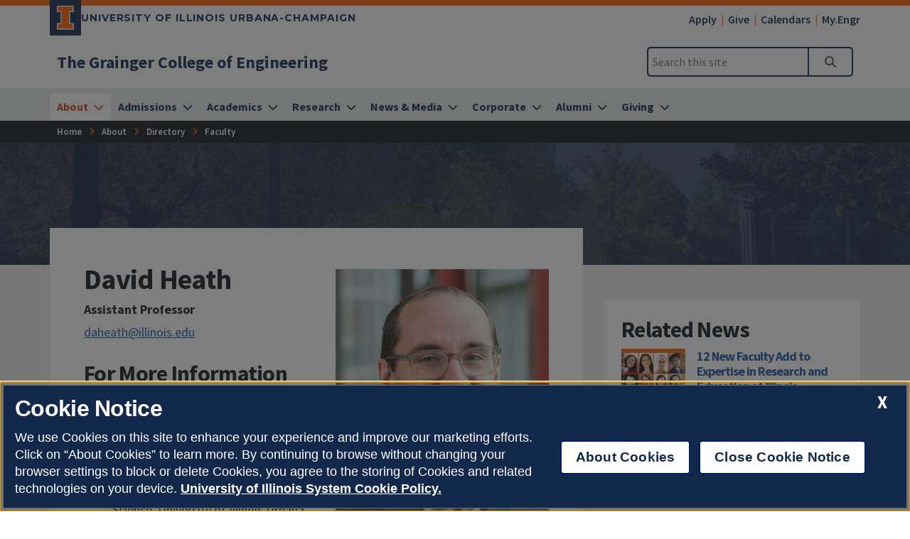

--- FILE ---
content_type: text/html
request_url: https://grainger.illinois.edu/about/directory/faculty/daheath
body_size: 56449
content:
<!DOCTYPE html>
<html lang="en">
<head>
	<meta charset="utf-8">
	<title>David Heath
 | The Grainger College of Engineering | Illinois</title>
	<link rel="shortcut icon" type="image/x-icon" href="https://cdn.brand.illinois.edu/favicon.ico">
	<link rel="canonical" href="https://grainger.illinois.edu/about/directory/faculty/daheath" />

	<meta name="description" content="David Heath
">
	<meta name="author" content="Grainger Engineering Office of Marketing and Communications">

	<!-- meta tags for mobile devices -->
	<meta name="viewport" content="width=device-width, initial-scale=1, shrink-to-fit=no">
	<meta name="mobile-web-app-capable" content="yes">
	<meta name="apple-mobile-web-app-status-bar-style" content="black">
	<meta http-equiv="X-UA-Compatible" content="IE=edge">

	<meta property="og:type" content="article" />
<meta property="og:title" content="David Heath
" />
<meta property="og:description" content="David Heath
" />
<meta property="og:url" content="https://grainger.illinois.edu/about/directory/faculty/daheath" />
<meta property="og:image" content="https://ws.engr.illinois.edu/directory/viewphoto/daheath/1200" />


	<!-- fonts -->
	<link rel="stylesheet" type="text/css" href="https://fonts.googleapis.com/css?family=Source+Sans+Pro:300,300i,400,400i,600,600i,700,700i,900,900i%7cSource+Code+Pro:300,300i,400,400i,600,600i,700,700i,900,900i%7cMontserrat:400,500,600,700,800%7cMontserrat+Alternates:400,700%7cFjalla+One%7cBarlow+Condensed">
	<script src="https://kit.fontawesome.com/64a62210ef.js"></script>

	<!-- stylesheets -->
	<link rel="stylesheet" href="https://cdnjs.cloudflare.com/ajax/libs/bootstrap/4.6.2/css/bootstrap.min.css" integrity="sha512-rt/SrQ4UNIaGfDyEXZtNcyWvQeOq0QLygHluFQcSjaGB04IxWhal71tKuzP6K8eYXYB6vJV4pHkXcmFGGQ1/0w==" crossorigin="anonymous" referrerpolicy="no-referrer" />
	<link rel="stylesheet" href="https://cdnjs.cloudflare.com/ajax/libs/animate.css/3.7.2/animate.min.css" integrity="sha512-doJrC/ocU8VGVRx3O9981+2aYUn3fuWVWvqLi1U+tA2MWVzsw+NVKq1PrENF03M+TYBP92PnYUlXFH1ZW0FpLw==" crossorigin="anonymous" referrerpolicy="no-referrer" />
	<!--<link rel="stylesheet" href="https://cdnjs.cloudflare.com/ajax/libs/slick-carousel/1.8.1/slick.min.css" integrity="sha512-yHknP1/AwR+yx26cB1y0cjvQUMvEa2PFzt1c9LlS4pRQ5NOTZFWbhBig+X9G9eYW/8m0/4OXNx8pxJ6z57x0dw==" crossorigin="anonymous" referrerpolicy="no-referrer" />-->
	<link rel="stylesheet" type="text/css" href="https://ws.engr.illinois.edu/js/accessible-slick-1.0.1\slick\slick.min.css" crossorigin="anonymous" referrerpolicy="no-referrer">
	<link rel="stylesheet" href="https://cdnjs.cloudflare.com/ajax/libs/fancybox/3.5.7/jquery.fancybox.min.css" integrity="sha512-H9jrZiiopUdsLpg94A333EfumgUBpO9MdbxStdeITo+KEIMaNfHNvwyjjDJb+ERPaRS6DpyRlKbvPUasNItRyw==" crossorigin="anonymous" referrerpolicy="no-referrer" />
	<link rel="stylesheet" href="https://cdn.datatables.net/v/dt/dt-2.0.8/r-3.0.2/datatables.min.css">
	<link rel="stylesheet" href="https://cdnjs.cloudflare.com/ajax/libs/jarallax/2.1.3/jarallax.min.css" integrity="sha512-djZM2MOGEKiRnvoeu99OJUvkbkosoy1yIhQ+t6cONb90qjtQ8hxuoCxKK5k5eSvlWqb4887+ld9J82nzlwiqYQ==" crossorigin="anonymous" referrerpolicy="no-referrer" />
	<link rel="stylesheet" type="text/css" href="https://ws.engr.illinois.edu/sitemanager/theme_bespin.css?v=2026.01.20.0900">
	<link rel="stylesheet" type="text/css" href="https://ws.engr.illinois.edu/sitemanager/gensite.css?v=2026.01.20.0900">
	<link rel="stylesheet" type="text/css" href="/css/styles.css?v=2026.01.20.0900">

	<!-- Hotjar Tracking Code for https://grainger.illinois.edu/ -->
<script>
    (function(h,o,t,j,a,r){
        h.hj=h.hj||function(){(h.hj.q=h.hj.q||[]).push(arguments)};
        h._hjSettings={hjid:3317397,hjsv:6};
        a=o.getElementsByTagName('head')[0];
        r=o.createElement('script');r.async=1;
        r.src=t+h._hjSettings.hjid+j+h._hjSettings.hjsv;
        a.appendChild(r);
    })(window,document,'https://static.hotjar.com/c/hotjar-','.js?sv=');
</script>

<meta name="facebook-domain-verification" content="ch35orwk80fdz01f2a9ic2cmg1korz" /> 

<!-- Google Tag Manager -->
<script>(function(w,d,s,l,i){w[l]=w[l]||[];w[l].push({'gtm.start':
new Date().getTime(),event:'gtm.js'});var f=d.getElementsByTagName(s)[0],
j=d.createElement(s),dl=l!='dataLayer'?'&l='+l:'';j.async=true;j.src=
'https://www.googletagmanager.com/gtm.js?id='+i+dl;f.parentNode.insertBefore(j,f);
})(window,document,'script','dataLayer','GTM-MTJHB9Z');</script>
<!-- End Google Tag Manager -->

		<!-- Facebook Pixel Code -->
		<script>
			!function (f, b, e, v, n, t, s) {
				if (f.fbq) return; n = f.fbq = function () {
					n.callMethod ?
					n.callMethod.apply(n, arguments) : n.queue.push(arguments)
				};
				if (!f._fbq) f._fbq = n; n.push = n; n.loaded = !0; n.version = '2.0';
				n.queue = []; t = b.createElement(e); t.async = !0;
				t.src = v; s = b.getElementsByTagName(e)[0];
				s.parentNode.insertBefore(t, s)
			}(window, document, 'script',
			'https://connect.facebook.net/en_US/fbevents.js');
			fbq('init', '1089040991296117');
			fbq('track', 'PageView');
		</script>
		<!-- End Facebook Pixel Code -->

<link rel="preconnect" href="https://connect.facebook.net">
<link rel="preconnect" href="https://www.facebook.net">


<!-- Meta Pixel Code -->
<script>
!function(f,b,e,v,n,t,s)
{if(f.fbq)return;n=f.fbq=function(){n.callMethod?
n.callMethod.apply(n,arguments):n.queue.push(arguments)};
if(!f._fbq)f._fbq=n;n.push=n;n.loaded=!0;n.version='2.0';
n.queue=[];t=b.createElement(e);t.async=!0;
t.src=v;s=b.getElementsByTagName(e)[0];
s.parentNode.insertBefore(t,s)}(window, document,'script',
'https://connect.facebook.net/en_US/fbevents.js');
fbq('init', '793619378437857');
fbq('track', 'PageView');
</script>
<noscript><img height="1" width="1" style="display:none"
src="https://www.facebook.com/tr?id=793619378437857&ev=PageView&noscript=1"
/></noscript>
<!-- End Meta Pixel Code -->

<!-- Central States Marketing  -->
<script type="text/javascript"
src="//cdn.rlets.com/capture_configs/3b0/325/ee6/c464ad98f1e2210f6c152d1.js"
async="async"></script>



	<script src="https://cdnjs.cloudflare.com/ajax/libs/jquery/3.7.0/jquery.min.js" integrity="sha512-3gJwYpMe3QewGELv8k/BX9vcqhryRdzRMxVfq6ngyWXwo03GFEzjsUm8Q7RZcHPHksttq7/GFoxjCVUjkjvPdw==" crossorigin="anonymous" referrerpolicy="no-referrer"></script>
</head>

<body class="nosidebar site prod about directory faculty daheath  isattop theme_bespin" data-sidebar="prod" data-sidebarskip="" data-sidebarinclude="" data-environment="standalone">
	<div id="page">
		<!-- Google Tag Manager (noscript) -->
<noscript><iframe src="https://www.googletagmanager.com/ns.html?id=GTM-MTJHB9Z"
height="0" width="0" style="display:none;visibility:hidden"></iframe></noscript>
<!-- End Google Tag Manager (noscript) -->
		<header>
			<div class="container-fluid campus">
				<div class="row mx-auto align-items-center">
					<div id="campus_wordmark" class="campus-wordmark col p-0">
						<a class="campus-wordmark__link" href="https://illinois.edu/?utm_source=Grainger&utm_medium=web&utm_campaign=Header" aria-label="University of Illinois Urbana-Champaign">
							<div class="block-i-container">
								<svg class="block-i" viewBox="0 0 55 79" xmlns="http://www.w3.org/2000/svg" tabindex="-1" role="img" alt="Block I Logo">
									<title>Block I logo</title>
									<path class="block-i__outline" tabindex="-1" d="M54.2 21.1V0H0v21.1h12v36.1H0v21.1h54.2V57.2h-12V21.1z"></path>
									<path class="block-i__fill" tabindex="-1" d="M42.1 18.1h9V3H3v15h9c1.7 0 3 1.3 3 3v36.1c0 1.7-1.3 3-3 3H3v15h48.1v-15h-9c-1.7 0-3-1.3-3-3v-36c0-1.7 1.4-3 3-3z"></path>
								</svg>
							</div>

							<div class="wordmark-container">
								University of Illinois Urbana-Champaign
							</div>
						</a>
					</div>
					<div id="featurelinks" class="col p-0 text-right" role="navigation" aria-label="Top Bar">
						<ul>
	<li><a href="https://admissions.illinois.edu/Home/myillini-apply">Apply</a></li>
	<li><a href="https://www.givecampus.com/campaigns/49285/donations/new">Give</a></li>
        <li><a href="https://grainger.illinois.edu/calendars">Calendars</a></li>
	<li><a href="https://my.engr.illinois.edu">My.Engr</a></li>
</ul>

					</div>
				</div>
			</div>

			<div class="container-fluid site">
				<div class="row wordmark flex-nowrap align-items-center">
					<div class="col d-flex flex-fill px-0">
						<div class="site_identification">
							<div class="parent_name hide-empty" data-value=""><a href=""></a></div>
							<div class="site_name"><a href="/"><span>The Grainger College of Engineering</span></a></div>
						</div>
					</div>

					<div class="col d-flex align-items-center px-0">
						<div id="header-search-container" class="d-none d-lg-block site-search enabled">
							<form class="form-inline" method="get" action="/search" id="search-form" role="search">
								<div class="input-group">
									<input type="text" class="form-control" name="q" placeholder="Search this site" aria-label="Search this site" aria-describedby="header-search-go-button">
									<div class="input-group-append">
										<button onclick="$('#header-search-container form').submit(); return false;" class="input-group-text" id="header-search-go-button"><i class="fa-solid fa-magnifying-glass"></i><span class="sr-only">Search</span></button>
									</div>
								</div>
							</form>
						</div>

						<div id="mainnav-toggler-container">
							<button class="navbar-toggler" type="button" data-toggle="collapse" data-target="#mainnav" aria-controls="mainnav" aria-expanded="false" aria-label="Toggle navigation">
								<span class="icon"></span> <span class="label">Menu</span>
							</button>
						</div>
					</div>
				</div>
				<nav class="navbar navbar-expand-lg" aria-label="Main Menu">
<div class="collapse navbar-collapse" id="mainnav">
<form class="d-block d-lg-none enabled" method="get" action="/search" id="mobile-search-form">
<div class="p-3">
<div class="input-group">
<input type="text" class="form-control" name="q" placeholder="Search" aria-label="Search this site" aria-describedby="mobile-search-go-button">
<div class="input-group-append">
<a href="/search" onclick="$('#mobile-search-form').submit(); return false;" class="input-group-text" id="mobile-search-go-button"><i class="far fa-search" aria-hidden="true"></i><span class="sr-only">Search</span></a>
</div>
</div>
</div>
</form>
<ul class="navbar-nav w-100">
<li class="dropdown mega nav-item">
<a href="/about" class="nav-link dropdown-toggle" data-toggle="dropdown" aria-haspopup="true" aria-expanded="false"><span>About</span></a>
<div class="dropdown-menu tile-list" id="mainnav-about">
<section class="tile w25 white-box py-5 marketing">
<p class="h2">Need assistance?<br>We're here to help.</p>
<p><a class="orange button get-in-touch-activator" href="/get-in-touch" aria-label="Need assistance? We're here to help. Get In Touch">Get In Touch</a></p>
</section>
<section class="tile menu white-box col">
<h2><a href="/about">About</a></h2>
<div class="row"><div class="menucol col-sm"><ul><li><a href="/about/self-guided-tour" class="">Self-Guided Tour</a></li>
<li><a href="/about/facts-and-rankings" class="">Facts & Rankings</a></li>
<li><a href="/about/urbana-champaign" class="">Urbana-Champaign</a></li>
<li class="dropdown"><a href="/about/chicago" class="">Chicago</a><ul class="chicago" >
<li><a href="/about/chicago/directory" class="">Chicago Team</a></li>
</ul>
</li>
<li><a href="/about/strategic-plan" class="">Strategic Plan</a></li>
<li><a href="/about/accreditation" class="">Accreditation</a></li>
<li class="dropdown"><a href="/about/diversity" class="">Diversity</a><ul class="diversity" >
<li><a href="https://idea.illinois.edu" class="">IDEA Institute</a></li>
<li><a href="/about/diversity/social-justice" class="">Grainger Engineering for Social Justice</a></li>
</ul>
</li>
<li><a href="/about/maps-and-facilities" class="">Maps</a></li>
<li><a href="https://graingerengineering.myprintdesk.net/" class="">Online Merch Store</a></li>
</ul></div><div class="menucol col-sm"><ul><li class="dropdown"><a href="/about/directory" class="">Directory</a><ul class="directory" >
<li class="dropdown"><a href="/about/directory/leadership" class="">Leadership</a><ul class="leadership" >
<li><a href="/about/directory/leadership/board-of-visitors" class="">Board of Visitors</a></li>
</ul>
</li>
<li><a href="/about/directory/faculty" class="">Faculty</a></li>
<li><a href="/about/directory/administration" class="">Administration</a></li>
<li class="dropdown"><a href="/about/directory/ombuds" class="">Grainger Engineering Ombuds Office</a><ul class="ombuds" >
<li><a href="/about/directory/ombuds/overview" class="">Role of the Ombuds Office</a></li>
<li><a href="/about/directory/ombuds/resources" class="">Resources to Ombudsperson Office</a></li>
</ul>
</li>
</ul>
</li>
<li><a href="/about#tile37226" class="">All Departments</a></li>
<li class="dropdown"><a href="/about/jobs" class="">Careers</a><ul class="jobs" >
<li><a href="/about/jobs/faculty-staff-development" class="">Professional Development</a></li>
</ul>
</li>
<li><a href="/about/college-awards" class="">College Awards</a></li>
<li class="dropdown"><a href="/about/policies-bylaws" class="">Policies and Bylaws</a><ul class="policies-bylaws" >
<li><a href="/about/policies-bylaws/professional-expectations" class="">Professional Expectations</a></li>
</ul>
</li>
<li><a href="/about/grainger_CARES" class="">Grainger CARES</a></li>
</ul></div></div></section>
</div>
</li>
<li class="dropdown mega nav-item">
<a href="/admissions" class="nav-link dropdown-toggle" data-toggle="dropdown" aria-haspopup="true" aria-expanded="false"><span>Admissions</span></a>
<div class="dropdown-menu tile-list" id="mainnav-admissions">
<section class="tile menu white-box col">
<h2><a href="/admissions">Admissions</a></h2>
<div class="row"><div class="menucol col-sm"><ul><li class="dropdown"><a href="/admissions/undergraduate" class="">Undergraduate Admissions</a><ul class="undergraduate" >
<li><a href="/admissions/undergraduate/first-year" class="">First-Year Admissions</a></li>
<li><a href="/admissions/undergraduate/admitted" class="">Admitted Students</a></li>
<li class="dropdown"><a href="/admissions/undergraduate/plan-a-visit" class="">Plan a Visit</a><ul class="plan-a-visit" >
<li><a href="/admissions/undergraduate/plan-a-visit/admitted-events" class="">Admitted Events</a></li>
<li><a href="/admissions/undergraduate/plan-a-visit/prospective-events" class="">Prospective Events</a></li>
</ul>
</li>
<li><a href="/admissions/undergraduate/choosing-a-major" class="">Choosing a Major</a></li>
<li><a href="/admissions/undergraduate/transfer" class="">Transfer Admissions</a></li>
<li class="dropdown"><a href="/admissions/undergraduate/pathways" class="">Grainger Engineering Pathways</a><ul class="pathways" >
<li><a href="/admissions/undergraduate/pathways/benefits" class="">Benefits of Pathways</a></li>
<li><a href="/admissions/undergraduate/pathways/plans-of-study-25" class="">Fall 2025 Plans of Study</a></li>
<li><a href="/admissions/undergraduate/pathways/ipp-form" class="">Intent to Pursue Pathways (IPP Form)</a></li>
</ul>
</li>
<li><a href="/academics/undergraduate/aid" class="">Undergraduate Aid</a></li>
<li><a href="/admissions/undergraduate/faq" class="">Admissions FAQ</a></li>
</ul>
</li>
<li><a href="/admissions/costs" class="">Costs & Financial Aid</a></li>
</ul></div><div class="menucol col-sm"><ul><li class="dropdown"><a href="/admissions/graduate" class="">Graduate Admissions</a><ul class="graduate" >
<li><a href="/admissions/graduate/process" class="">Application Process</a></li>
<li><a href="/academics/graduate/phd-funding-guarantee" class="">Five-Year PhD Funding Guarantee</a></li>
<li><a href="/admissions/graduate/merge" class="">Merge Campus Visit Program</a></li>
</ul>
</li>
<li class="dropdown"><a href="/admissions/online-registration" class="">Online Registration</a><ul class="online-registration" >
<li><a href="/admissions/online-registration/online" class="">Online Tuition & Funding</a></li>
</ul>
</li>
</ul></div></div></section>
</div>
</li>
<li class="dropdown mega nav-item">
<a href="/academics" class="nav-link dropdown-toggle" data-toggle="dropdown" aria-haspopup="true" aria-expanded="false"><span>Academics</span></a>
<div class="dropdown-menu tile-list" id="mainnav-academics">
<section class="tile menu white-box col">
<h2><a href="/academics">Academics</a></h2>
<div class="row"><div class="menucol col-sm"><ul><li class="dropdown"><a href="/academics/undergraduate" class="">Undergraduate Programs</a><ul class="undergraduate" >
<li><a href="/academics/undergraduate/majors-and-minors" class="">Majors & Minors</a></li>
<li class="dropdown"><a href="/academics/undergraduate/aid" class="">Undergraduate Aid</a><ul class="aid" >
<li><a href="/academics/undergraduate/aid/scholarships-for-continuing-students" class="">Scholarships for Continuing Students</a></li>
<li><a href="/academics/undergraduate/aid/departmental-and-campus-scholarships" class="">Departmental and Campus Scholarships</a></li>
<li><a href="/academics/undergraduate/aid/scholarship-faqs" class="">Scholarship FAQs</a></li>
<li><a href="/academics/undergraduate/aid/external-resources" class="">External Scholarship Resources</a></li>
</ul>
</li>
<li><a href="/admissions/undergraduate/nsr" class="">New Student Registration (NSR)</a></li>
<li class="dropdown"><a href="/academics/undergraduate/engineering-undeclared" class="">Engineering Undeclared</a><ul class="engineering-undeclared" >
<li><a href="/academics/undergraduate/engineering-undeclared/major-exploration" class="">Major Exploration</a></li>
<li><a href="/academics/undergraduate/engineering-undeclared/major-declaration" class="">Major Declaration</a></li>
<li><a href="/academics/undergraduate/engineering-undeclared/academic-advising" class="">Academic Advising</a></li>
<li><a href="/academics/undergraduate/engineering-undeclared/transferring-to-eu" class="">Transferring to EU</a></li>
<li><a href="/academics/undergraduate/engineering-undeclared/eu-faq" class="">Engineering Undeclared FAQ</a></li>
</ul>
</li>
<li><a href="/academics/undergraduate/changing-majors" class="">Changing Majors</a></li>
<li class="dropdown"><a href="/academics/undergraduate/programs" class="">Programs and Experiential Learning</a><ul class="programs" >
<li><a href="https://iefx.engineering.illinois.edu" class="">Grainger First-Year Experience (GFX)</a></li>
<li><a href="https://cityscholars.engineering.illinois.edu" class="">City Scholars Program</a></li>
<li><a href="https://techmgmt.illinois.edu" class="">Hoeft Technology & Management Program</a></li>
<li><a href="http://isur.engineering.illinois.edu/" class="">Undergraduate Research Opportunities</a></li>
<li><a href="/academics/undergraduate/programs#tile34937" class="">Senior Design Projects</a></li>
<li><a href="/academics/undergraduate/programs#tile34913" class="">Study Abroad</a></li>
<li><a href="https://zjui.illinois.edu" class="">ZJUI</a></li>
<li><a href="/academics/undergraduate/programs/k12-programs" class="">K-12 Programs</a></li>
</ul>
</li>
<li class="dropdown"><a href="/academics/undergraduate/advising" class="">Advising</a><ul class="advising" >
<li><a href="/academics/undergraduate/advising/pre-health" class="">Pre-Health</a></li>
</ul>
</li>
<li><a href="/academics/undergraduate/tutoring" class="">Tutoring</a></li>
<li><a href="https://one.illinois.edu/graingerjscholar/home/" class="">Honors</a></li>
<li><a href="/research/undergraduate/reu-program" class="">Research Experiences for Undergraduates (REU)</a></li>
</ul>
</li>
</ul></div><div class="menucol col-sm"><ul><li class="dropdown"><a href="/academics/graduate" class="">Graduate Programs</a><ul class="graduate" >
<li class="dropdown"><a href="/academics/graduate/funding" class="">Graduate Funding </a><ul class="funding" >
<li><a href="/academics/graduate/funding/surge" class="">Surge Fellowship Program</a></li>
</ul>
</li>
<li><a href="/academics/graduate/professional-development" class="">Professional Development</a></li>
<li><a href="/academics/graduate/student-organizations" class="">Graduate Student Organizations</a></li>
<li><a href="/academics/graduate/cpt" class="">Curricular Practical Training</a></li>
<li><a href="/academics/graduate/hire-an-illini" class="">Hire an Illini</a></li>
<li><a href="/academics/graduate/phd-funding-guarantee" class="">Five-Year PhD Funding Guarantee</a></li>
<li><a href="/academics/graduate/ambassadors" class="">Graduate Student Ambassadors</a></li>
<li><a href="/academics/graduate/share-a-concern" class="">Share a Concern for Graduate Students</a></li>
</ul>
</li>
</ul></div><div class="menucol col-sm"><ul><li class="dropdown"><a href="/academics/online" class="">Online Programs</a><ul class="online" >
<li><a href="/academics/online/courses" class="">Course Explorer</a></li>
<li><a href="/academics/online/degree-programs" class="">Degree Programs</a></li>
<li><a href="/academics/online/certificates" class="">Certificates</a></li>
<li><a href="/academics/online/registration" class="">Registration</a></li>
<li><a href="/academics/online/tuition-funding" class="">Tuition & Funding</a></li>
<li><a href="/academics/online/calendar" class="">Online Calendar</a></li>
<li class="dropdown"><a href="/academics/online/current-students" class="">Current Students</a><ul class="current-students" >
<li><a href="/academics/online/current-students/engineering-online-student-portal" class="">Online Student Portal</a></li>
<li><a href="/academics/online/current-students/troubleshooting-lectures" class="">Troubleshooting Video Lectures</a></li>
<li><a href="/academics/online/current-students/web-self-service" class="">Web Self-Service</a></li>
<li><a href="https://www.bookstore.illinois.edu" class="">Textbooks</a></li>
<li class="dropdown"><a href="/academics/online/current-students/policies" class="">Forms & Policies</a><ul class="policies" >
<li><a href="/academics/online/current-students/policies/change-department" class="">Change of Department</a></li>
</ul>
</li>
<li><a href="/academics/online/current-students/cancel-drop-withdrawal" class="">Cancel, Drop, and Withdrawal</a></li>
<li><a href="/academics/online/current-students/academic-integrity" class="">Academic Integrity</a></li>
<li><a href="/academics/online/current-students/student-resources" class="">Student Resources</a></li>
</ul>
</li>
<li><a href="/academics/online/how-it-works" class="">How It Works</a></li>
<li><a href="/academics/online/renew-pe-license" class="">Renew PE License</a></li>
<li><a href="https://chezveteranscenter.ahs.illinois.edu/" class="">Veterans</a></li>
</ul>
</li>
</ul></div><div class="menucol col-sm"><ul><li class="dropdown"><a href="/academics/professional" class="">Professional Education</a><ul class="professional" >
<li><a href="/academics/professional/professional-degree-programs" class="">Degree Programs</a></li>
<li><a href="/academics/professional/custom-programs" class="">Custom Programs</a></li>
</ul>
</li>
<li><a href="/academics/entrepreneurship" class="">Entrepreneurship</a></li>
<li><a href="https://courses.grainger.illinois.edu" class="">Course Websites</a></li>
<li><a href="/academics/professional-development" class="">Professional Development</a></li>
<li><a href="/academics/college-facilities-resources" class="">College Facilities and Resources</a></li>
<li><a href="/academics/student-organizations" class="">Student Organizations</a></li>
<li><a href="/academics/student-awards" class="">Student Awards</a></li>
<li><a href="https://counselingcenter.illinois.edu" class="">Counseling Services</a></li>
<li><a href="/academics/graduation" class="">Graduation 2025</a></li>
</ul></div></div></section>
</div>
</li>
<li class="dropdown mega nav-item">
<a href="/research" class="nav-link dropdown-toggle" data-toggle="dropdown" aria-haspopup="true" aria-expanded="false"><span>Research</span></a>
<div class="dropdown-menu tile-list" id="mainnav-research">
<section class="tile menu white-box col">
<h2><a href="/research">Research</a></h2>
<div class="row"><div class="menucol col-sm"><ul><li><a href="/about/directory/faculty" class="">Find Faculty</a></li>
<li><a href="/research/institutes-centers" class="">Research Institutes and Centers</a></li>
<li><a href="/research/sri" class="">Strategic Research Initiatives</a></li>
<li><a href="/research/undergraduate" class="">Undergraduate Student Research</a></li>
<li><a href="/news/calendars/seminars" class="">Seminars & Speakers</a></li>
</ul></div><div class="menucol col-sm"><ul><li class="dropdown"><a href="/research/areas" class="">Research Focus Areas</a><ul class="areas" >
<li><a href="/research/areas/manufacturing" class="">Advanced Manufacturing</a></li>
<li><a href="/research/areas/AI" class="">AI & Digital Transformations</a></li>
<li><a href="/research/areas/transportation" class="">Autonomy & Transportation</a></li>
<li><a href="/research/areas/sustainability" class="">Climate & Sustainability</a></li>
<li><a href="/research/areas/digital-ag" class="">Digital Agriculture</a></li>
<li><a href="/research/areas/energy" class="">Energy Transitions</a></li>
<li><a href="/research/areas/engineering-and-medicine" class="">Engineering & Medicine</a></li>
<li><a href="/research/areas/microelectronics-semiconductors" class="">Microelectronics & Semiconductors</a></li>
<li><a href="/research/areas/quantum" class="">Quantum</a></li>
</ul>
</li>
</ul></div><div class="menucol col-sm"><ul><li class="dropdown"><a href="/research/postdoc-opportunities" class="">Postdoctoral Opportunities</a><ul class="postdoc-opportunities" >
<li><a href="/research/postdoc-opportunities/STEP" class="">STEP Program</a></li>
<li><a href="/research/postdoc-opportunities/postdoc-benefits" class="">Should You Pursue a Postdoc?</a></li>
</ul>
</li>
<li><a href="https://adr.grainger.illinois.edu" class="">Office of the Associate Dean for Research</a></li>
</ul></div></div></section>
</div>
</li>
<li class="dropdown mega nav-item">
<a href="/news" class="nav-link dropdown-toggle" data-toggle="dropdown" aria-haspopup="true" aria-expanded="false"><span>News & Media</span></a>
<div class="dropdown-menu tile-list" id="mainnav-news">
<section class="tile menu white-box col">
<h2><a href="/news">News & Media</a></h2>
<div class="row"><div class="menucol col-sm"><ul><li><a href="/news/stories" class="">All News</a></li>
<li><a href="/news/media-mentions" class="">Media Mentions</a></li>
<li><a href="/news/magazine/fall-2025" class="">Limitless Magazine</a></li>
<li><a href="/news/blog" class="">Blog</a></li>
<li><a href="/news/webinars" class="">Webinars</a></li>
</ul></div></div></section>
</div>
</li>
<li class="dropdown mega nav-item">
<a href="/corporate" class="nav-link dropdown-toggle" data-toggle="dropdown" aria-haspopup="true" aria-expanded="false"><span>Corporate</span></a>
<div class="dropdown-menu tile-list" id="mainnav-corporate">
<section class="tile w33 white-box py-5 marketing">
<p class="h2">Become a Corporate Partner <br>with Illinois Grainger Engineering.</p>
<p><a class="orange button" href="mailto:kstuder@illinois.edu" aria-label="Become a Corporate Partner with Illinois Grainger Engineering: Connect with Kent Studer">Connect with Kent Studer</a></p>
<p class="fs080x fw600">Kent Studer<br><a href="mailto:kstuder@illinois.edu" aria-label="Email Kent at kstuder@illinois.edu">kstuder@illinois.edu</a><br><a aria-label="Call Kent at (217) 300-4671" href="tel:+12173004671">(217) 300-4671</a></p>
</section>
<section class="tile menu white-box col">
<h2><a href="/corporate">Corporate</a></h2>
<div class="row"><div class="menucol col-sm"><ul><li><a href="/corporate/why-engage" class="">Why Engage With Us?</a></li>
<li><a href="/corporate/industry-partnerships" class="">Industry Partnerships </a></li>
<li><a href="/corporate/multidisciplinary" class="">Multidisciplinary Research</a></li>
<li><a href="/corporate/how-engage" class="">How to engage with research</a></li>
<li><a href="/corporate/contacts" class="">Contacts</a></li>
</ul></div><div class="menucol col-sm"><ul><li class="dropdown"><a href="/corporate/student-recruitment" class="">Student Recruitment </a><ul class="student-recruitment" >
<li><a href="/corporate/student-recruitment/building-communities" class="">Building Communities</a></li>
<li><a href="/corporate/student-recruitment/curriculum" class="">Curriculum</a></li>
<li><a href="/corporate/student-recruitment/diversity" class="">Diversity</a></li>
<li><a href="/corporate/student-recruitment/graduate-fellowships" class="">Graduate Fellowships</a></li>
<li><a href="/corporate/student-recruitment/scholarships" class="">Scholarships</a></li>
<li><a href="/corporate/student-recruitment/outreach" class="">Outreach</a></li>
<li><a href="/corporate/student-recruitment/events" class="">Events</a></li>
</ul>
</li>
</ul></div></div></section>
</div>
</li>
<li class="dropdown mega nav-item">
<a href="/alumni" class="nav-link dropdown-toggle" data-toggle="dropdown" aria-haspopup="true" aria-expanded="false"><span>Alumni</span></a>
<div class="dropdown-menu tile-list" id="mainnav-alumni">
<section class="tile menu white-box col">
<h2><a href="/alumni">Alumni</a></h2>
<div class="row"><div class="menucol col-sm"><ul><li><a href="/alumni/get-involved" class="">Get Involved</a></li>
<li><a href="/alumni/update" class="">Stay Connected</a></li>
<li><a href="/alumni/events" class="">Upcoming Events</a></li>
<li><a href="/giving" class="">Giving</a></li>
<li><a href="/alumni/hall-of-fame" class="">Hall of Fame</a></li>
<li><a href="/alumni/distinguished" class="">Alumni Award for Distinguished Service</a></li>
<li><a href="/alumni/contact-us" class="">Contact Us</a></li>
</ul></div></div></section>
</div>
</li>
<li class="dropdown mega nav-item">
<a href="/giving" class="nav-link dropdown-toggle" data-toggle="dropdown" aria-haspopup="true" aria-expanded="false"><span>Giving</span></a>
<div class="dropdown-menu tile-list" id="mainnav-giving">
<section class="tile w25 white-box py-5 marketing">
<p class="h2">Help ensure that Illinois continues to set a global standard for engineering research and education.</p>
<p><a class="orange button" href="https://www.givecampus.com/campaigns/49285/donations/new" aria-label="Help ensure that Illinois continues to set a global standard for engineering research and education. Make a gift." aria-invalid="true">Make a Gift</a></p>
</section>
<section class="tile menu white-box col">
<h2><a href="/giving">Giving</a></h2>
<div class="row"><div class="menucol col-sm"><ul><li class="dropdown"><a href="/giving/evs" class="">Engineering Visionary Scholarship Initiative</a><ul class="evs" >
<li><a href="/giving/evs/report" class="">EVS Impact Report</a></li>
<li><a href="/giving/evs/stories" class="">EVS Impact Stories</a></li>
<li><a href="/giving/evs/give" class="">Give to EVS</a></li>
</ul>
</li>
<li><a href="/giving/update" class="">Stay Connected</a></li>
<li><a href="/giving/ways" class="">Ways to Give</a></li>
<li><a href="https://www.givecampus.com/campaigns/49285/donations/new" class="">Make a Gift</a></li>
<li><a href="/giving/contact-us" class="">Contact Us</a></li>
</ul></div></div></section>
</div>
</li>
</ul>
</div>
</nav>

			</div>
			<div id="breadcrumbs_container">
				<nav id="breadcrumbs" aria-label="Breadcrumbs"><ol vocab="https://schema.org/" typeof="BreadcrumbList"><li class="ancestor-bc-item" property="itemListElement" typeof="ListItem"><a property="item" typeof="WebPage" href="/"><span property="name">Home</span></a><meta property="position" content="1"></li><li class="ancestor-bc-item"><a property="item" typeof="WebPage" href="/about"><span property="name">About</span></a><meta property="position" content="2"></li><li class="ancestor-bc-item"><a property="item" typeof="WebPage" href="/about/directory"><span property="name">Directory</span></a><meta property="position" content="3"></li><li class="parent-bc-item"><a property="item" typeof="WebPage" href="/about/directory/faculty"><span property="name">Faculty</span></a><meta property="position" content="4"></li></ol></nav>
			</div>
		</header>

		<div id="content">
			<main>
				<div id="hero" class="container-fluid" style="background-image: url(/_sitemanager/viewphoto.aspx?id=707&s=0);" data-fancy-caption="" data-fancy-alt="">
					<div class="row">
						<div class="col maxwidth1140">
							<h1>David Heath
</h1>
						</div>
					</div>
				</div>

				

				<div id="content_inner" class="container-fluid">
					<div class="tile-list">
						<section class="tile w110 platinum-box " id="tile10845" data-tileid="10845"  >
	<div class="wrapper   py-5 ">
		<div class="lower maxwidth1140   " id="lower10845">
			<div class="row">
				<div class="col-12"></div>
				<div class="col-md column1 col-md-8     "  >
					<div class="white-box p-5" style="margin-top: -100px;">	<div class="directory-profile maxwidth800" id="article_[postid]">
		<figure class="image align-right ">
			<img alt="David Heath" title="David Heath" src="//ws.engr.illinois.edu/directory/viewphoto.aspx?photo=16727&s=300" />
			<figcaption>David Heath <span class="pronouns hide-empty" data-value=""></span></figcaption>
		</figure>

		<div class="roles">
			<div class="role">
				<div class="title">
					<ul class="font-weight-bold">
						<li>Assistant Professor</li>
						
					</ul>
				</div>
				<div class="phone"></div>
				<div class="email"><a href="mailto:daheath@illinois.edu">daheath@illinois.edu</a></div>
				<div class="office"> </div>
			</div>
		</div>

		<h2>For More Information</h2><ul>
<li><a href="https://daheath.web.illinois.edu">Personal Webpage</a></li>
</ul>

		
		
		
		
		
		
		
		
		
		
		
		
		<h2>Resident Instruction</h2><ul>
<li>CS407/ECE407: Cryptography, Siebel School of Computing and Data Science, University of Illinois Urbana-Champaign, Spring 2025</li>
<li>CS 598 DH Special Topics in Secure Computation, Department of Computer Science, University of Illinois Urbana-Champaign, Spring 2024</li>
<li>ICS407/ECE407: Cryptography, Department of Computer Science, University of Illinois Urbana-Champaign, Fall 2023</li>
<li>CS598 DH: Special Topics in Secure Computation, Department of Computer Science, University of Illinois Urbana-Champaign, Spring 2023</li>
<li>CS598 DH: Special Topics in Secure Computation, Department of Computer Science, University of Illinois Urbana-Champaign, Fall 2022</li>
</ul>

		
		
		
		
		
		
		
		
		
		
		
		
		
		<div class="extProfileAREA">
			
		</div>
		
		
		
		
		
		
		
		
		
		<h2>Articles in Conference Proceedings</h2><ul>
<li><strong>Ananya Appana</strong>, David Heath, and Ling Ren. Oblivious single access machines - A new model for oblivious computation. In Bo Luo, Xiaojing Liao, Jun Xu, Engin Kirda, and David Lie, editors, ACM CCS 2024, pages 3080-3094. ACM Press, October 2024. (Acceptance Rate: 16.9%)</li>
<li>David Heath. Efficient arithmetic in garbled circuits. In Marc Joye and Gregor Leander, editors, EUROCRYPT 2024, Part V, volume 14655 of LNCS, pages 3-31. Springer, Cham, May 2024. (Acceptance Rate: 21.8%)
</li>
<li>David Heath, Vladimir Kolesnikov, and Lucien Ng. Garbled circuit lookup tables with logarithmic number of ciphertexts. In Marc Joye and Gregor Leander, editors, EUROCRYPT 2024, Part V, volume 14655 of LNCS, pages 185-215. Springer, Cham, May 2024. (Acceptance Rate: 21.8%)</li>
<li>Yibin Yang, David Heath, Carmit Hazay, Vladimir Kolesnikov, and Muthu Venkitasubramaniam. Batchman and Robin: Batched and non-batched branching for interactive ZK. In Weizhi Meng, Christian Damsgaard Jensen, Cas Cremers, and Engin Kirda, editors, ACM CCS 2023, pages 1452-1466. ACM Press, November 2023. (Acceptance Rate: 19.2%)
</li>
<li>David Heath, Vladimir Kolesnikov, and Rafail Ostrovsky. Tri-state circuits: A circuit model that captures RAM. In Helena Handschuh and Anna Lysyanskaya, editors, CRYPTO 2023, Part IV, volume 14084 of LNCS, pages 128-160. Springer, Cham, August 2023. (Acceptance Rate: 25.9%)
</li>
<li>David Heath, Vladimir Kolesnikov, and Rafail Ostrovsky. EpiGRAM: Practical garbled RAM. In Orr Dunkelman and Stefan Dziembowski, editors, EUROCRYPT 2022, Part I, volume 13275 of LNCS, pages 3-33. Springer, Heidelberg, May/June 2022.(Acceptance Rate: 23.0%)</li>
<li>David Heath and Vladimir Kolesnikov. Stacked garbling - garbled circuit proportional to longest
execution path. In Daniele Micciancio and Thomas Ristenpart, editors, CRYPTO 2020, Part II,
volume 12171 of LNCS, pages 763-792. Springer, Heidelberg, August 2020. (Acceptance Rate: 22.9%)</li>
</ul>

		
		
		
		
		
		
		
		
		
		
		
		
		
		
		
		
		
		
		
		
		
		
		<h2>Honors</h2><ul>
<li>Distinguished Paper Award, Computer and Communications Security (CCS), Association for Computing and Machinery's Special Interest Group on Security, Audit, and Control (ACM SIGSAC) (2023
)</li>
<li>Outstanding Doctoral Dissertation Award, College of Computing, Georgia Institute of Technology
 (2023)</li>
<li>Best Paper Award, Eurocrypt 2022, International Association for Cryptologic Research (2022)</li>
</ul>

		<h2>Teaching Honors</h2><ul>
<li>Teacher Ranked as Excellent by their Students , Department of Computer Science, University of Illinois Urbana Champaign (Spring 2024)</li>
<li>Teacher Ranked as Excellent by their Students, Department of Computer Science, University of Illinois Urbana Champaign (Fall 2023)</li>
<li>Teacher Ranked as Excellent by their Students, Department of Computer Science, University of Illinois Urbana Champaign  (Spring 2023)</li>
</ul>

		
		
		
		
		<h2>Recent Courses Taught</h2><ul><li data-id="Secure Computation">CS 507 (CS 598 DH) - Secure Computation</li>
<li data-id="Security and Privacy">CS 591 SP - Security and Privacy</li>
<li data-id="Cryptography">ECE 407 (CS 407) - Cryptography</li>
</ul>
	</div>


</div>
				</div>
				<div class="col-md column2 col-md-4     "  >
					<div class="white-box p-4">
<h2>Related News</h2>
<div id="related_news_container"><article class="d-flex mb-3">
	<div class="recent-post-photo mr-3" style="background-image: url(/_sitemanager/viewphoto.aspx?id=71094&s=90&h=70);" role="img" aria-label="12 New Faculty Add to Expertise in Research and Education at Illinois Computer Science"></div>
	<div class="font-weight-bold condensed lh1-2"><a href="https://siebelschool.illinois.edu/news/12-new-faculty-add-to-expertise-in-research-and-education-at-illinois-computer-science" class="text-decoration-none">12 New Faculty Add to Expertise in Research and Education at Illinois Computer Science</a></div>
</article></div>
</div>
				</div>
				<div class="col-12"></div>
			</div>
		</div>
	</div>
</section>
<script type="text/javascript">
	$(document).ready(function () {
		if ($("h1").html().trim().length == 0) {
			window.location = "/about/directory/faculty";
		}

		if ($("#related_news_container article").length == 0) {
			$("#related_news_container").parent().addClass("d-none");
		}
	});
</script>

					</div>
				</div>
			</main>
		</div>

		<footer>
			<div class="site-footer hide-empty" data-value=""></div>

			<div class="site-footer show-empty" data-value="">
				<div class="container-fluid maxwidth1140">
					<div class="row justify-content-between">
						<div class="col-12 col-md-4 mb-5 mb-md-0">
							<h2 class="site-title"><a href="/">The Grainger College of Engineering</a></h2>
							<div class="il-footer-social">
								<ul>
									<li class="hide-empty" data-value="32"><a href="https://twitter.com/uofigrainger"><i class="fa-brands fa-x-twitter"></i><span class="sr-only">Twitter</span></a></li>
									<li class="hide-empty" data-value="38"><a href="https://www.instagram.com/uofigrainger"><i class="fab fa-instagram"></i><span class="sr-only">Instagram</span></a></li>
									<li class="hide-empty" data-value="37"><a href="https://www.facebook.com/uofigrainger"><i class="fab fa-facebook-f"></i><span class="sr-only">Facebook</span></a></li>
									<li class="hide-empty" data-value="44"><a href="https://www.linkedin.com/school/uofigrainger"><i class="fab fa-linkedin-in"></i><span class="sr-only">LinkedIn</span></a></li>
									<li class="hide-empty" data-value="56"><a href="https://www.youtube.com/channel/UCRjvSnTB2tOqfO5AXvOHGGw"><i class="fab fa-youtube"></i><span class="sr-only">YouTube</span></a></li>
									<li class="hide-empty" data-value="57"><a href="https://web-cdn.bsky.app/profile/uofigrainger.bsky.social"><i class="fa-brands fa-bluesky"></i><span class="sr-only">Bluesky</span></a></li>
									<li class="hide-empty" data-value=""><a href=""><i class=""></i><span class="sr-only"></span></a></li>
								</ul>
							</div>

							<div class="il-footer-contact">
								<p>306 Engineering Hall MC 266</p>
								<p>1308 West Green Street</p>
								<p>Urbana<span class="hide-empty" data-value="2">,</span> IL 61801</p>
								<p class="hide-empty" data-value="12">Phone: <a href="tel:+217-333-2280">217-333-2280</a></p>
								<p class="hide-empty" data-value="">Fax: <a href="tel:+"></a></p>
								<p class="hide-empty" data-value="24">Email: <a href="mailto:engineering@illinois.edu">engineering@illinois.edu</a></p>
							</div>

							<div class="il-footer-parent">
								<p class="hide-empty" data-value=""><a href=""></a></p>
								<p class="hide-empty" data-value=""><a href=""></a></p>
								<p class="hide-empty" data-value=""><a href=""></a></p>
							</div>
						</div>

						<div class="col-12 col-md">
							<div class="text-md-right mb-5">
								<a href="/get-in-touch" class="button orange get-in-touch-activator  hide-empty" data-value="13">Get In Touch </a>
								<a href="https://www.givecampus.com/campaigns/49285/donations/new" class="button orange  hide-empty" data-value="11">Make a Gift</a>
							</div>

							<div class="site-footer-content">
								<div class="row">
									<div class="il-footer-column col-12 col-md-4 mb-5 mb-md-0 hide-empty" data-value="498">
										<h2>Explore</h2>
<ul>
<li><a href="/calendars">Calendars</a></li>
<li><a href="/about/directory">Find People</a></li>
<li><a href="/about/jobs">Careers</a></li>
<li><a href="/about/maps-and-facilities">Maps &amp; Facilities</a></li>
<li><a href="/about/strategic-plan">Strategic Plan</a></li>
<li><a href="/admissions/visit-campus">Plan a Visit</a></li>
</ul>
<p><br><a href="/about/chicago"><strong>Chicago Office</strong></a><br>200 South Wacker Drive, 7th Floor<br>Chicago, IL 60606</p>
									</div>

									<div class="il-footer-column col-12 col-md-8 mb-5 mb-md-0 hide-empty" data-value="1955">
										<h2>Connect</h2>
<ul>
<li class="clearfix">
<div class="float-left mr-2">Undergrad Programs &amp; Student Inquiries</div>
<div class="float-right"><a href="tel:+12173332280">217-333-2280</a></div>
</li>
<li class="clearfix">
<div class="float-left mr-2">Graduate &amp; Professional Programs</div>
<div class="float-right"><a href="mailto:engr-gpo@illinois.edu">Contact Us</a></div>
</li>
<li class="clearfix">
<div class="float-left mr-2">Online Programs &amp; Initiatives</div>
<div class="float-right"><a href="tel:+12173336634">217-333-6634</a></div>
</li>
<li class="clearfix">
<div class="float-left mr-2">Corporate &amp; Research Partners</div>
<div class="float-right"><a href="tel:+12173006745">217-300-6745</a></div>
</li>
<li class="clearfix">
<div class="float-left mr-2">Office of Advancement</div>
<div class="float-right"><a href="tel:+12172442364">217-244-2364</a></div>
</li>
<li class="clearfix">
<div class="float-left mr-2">Office of the Dean</div>
<div class="float-right"><a href="tel:+12173332151">217-333-2151</a></div>
</li>
<li class="clearfix">
<div class="float-left mr-2"><a href="https://engrit.illinois.edu">Engineering IT</a></div>
<div class="float-right"><a href="tel:+12173331313">217-333-1313</a></div>
</li>
<li class="clearfix">
<div class="float-left mr-2"><a href="https://safety.grainger.illinois.edu/">Office of Safety</a></div>
<div class="float-right"><a href="tel:+12173003754">217-300-3754</a></div>
</li>
<li class="clearfix">
<div class="float-left mr-2"><a href="https://marcom.grainger.illinois.edu/">Marketing and Communications</a></div>
<div class="float-right"><a href="mailto:grainger-marcom@illinois.edu">Contact Us</a></div>
</li>
<li class="clearfix">
<div class="float-left mr-2"><a href="https://hr.grainger.illinois.edu/">Human Resources</a></div>
<div class="float-right"><a href="mailto:engr-hrss-support@illinois.edu">Contact Us</a></div>
</li>
</ul>
									</div>

									<div class="il-footer-column col-12 col-md mb-5 mb-md-0 hide-empty" data-value="">
										
									</div>
								</div>
							</div>
						</div>
					</div>
				</div>
			</div>


			<div class="campus-footer container-fluid" id="campus-footer">
				<div class="row align-items-center">
					<div class="col maxwidth1140">

						<div class="campus-wordmark">
							<p>
								<a href="https://illinois.edu/?utm_source=Grainger&utm_medium=web&utm_campaign=Header" aria-label="University of Illinois">
									<svg version="1.1" id="Layer_1" xmlns="http://www.w3.org/2000/svg" xmlns:xlink="http://www.w3.org/1999/xlink" x="0px" y="0px" viewBox="0 0 1365.9 234.4" style="enable-background:new 0 0 1365.9 234.4;" xml:space="preserve" tabindex="-1" role="img" alt="Illinois Wordmark" aria-label="Illinois Wordmark">
									<style type="text/css">
										.st0 {
											fill: #FFFFFF;
										}

										.st1 {
											fill: #FF5F05;
										}
									</style>
									<g tabindex="-1">
										<g tabindex="-1">
											<g tabindex="-1">
												<rect tabindex="-1" x="288.3" y="31.7" class="st0" width="37.6" height="170.9"></rect>
												<polygon tabindex="-1" class="st0" points="408.2,31.7 370.6,31.7 370.6,202.6 493.4,202.6 493.4,168.5 408.2,168.5"></polygon>
												<polygon tabindex="-1" class="st0" points="558.5,31.7 520.9,31.7 520.9,202.6 643.8,202.6 643.8,168.5 558.5,168.5"></polygon>
												<rect tabindex="-1" x="672.2" y="31.7" class="st0" width="37.6" height="170.9"></rect>
												<polygon tabindex="-1" class="st0" points="869.2,137 789.1,31.7 754.4,31.7 754.4,202.6 791.6,202.6 791.6,94 874.4,202.6 906.3,202.6 906.3,31.7 869.2,31.7"></polygon>
												<path tabindex="-1" class="st0" d="M1033,28.8c-52.7,0-91.1,39.8-91.1,88.4v0.5c0,48.6,37.9,87.9,90.6,87.9c52.7,0,91.1-39.8,91.1-88.4v-0.5 C1123.6,68.1,1085.8,28.8,1033,28.8z M1084.3,117.7c0,29.3-21,53.2-51.3,53.2c-30.3,0-51.8-24.4-51.8-53.7v-0.5 c0-29.3,21-53.2,51.3-53.2c30.3,0,51.8,24.4,51.8,53.7L1084.3,117.7L1084.3,117.7z"></path>
												<rect tabindex="-1" x="1160" y="31.7" class="st0" width="37.6" height="170.9"></rect>
												<path tabindex="-1" class="st0" d="M1311,100.3c-29.5-7.6-36.9-11.2-36.9-22.5v-0.5c0-8.3,7.6-14.9,22-14.9c14.4,0,29.3,6.3,44.4,16.8L1360,51 c-17.3-13.9-38.6-21.7-63.5-21.7c-34.9,0-59.8,20.5-59.8,51.5v0.5c0,33.9,22.2,43.5,56.7,52.3c28.6,7.3,34.4,12.2,34.4,21.7v0.5 c0,10-9.3,16.1-24.7,16.1c-19.5,0-35.7-8.1-51-20.8l-22.2,26.6c20.5,18.3,46.6,27.4,72.5,27.4c36.9,0,62.8-19,62.8-53v-0.5	C1365.2,121.8,1345.6,109.4,1311,100.3L1311,100.3z"></path>
												</g>
												<path tabindex="-1" class="st0" d="M126.3,171.2v-108h36v-63H0.3v63h36v108h-36v63h162v-63L126.3,171.2L126.3,171.2z M153.3,225.2H9.3v-45h27 c5,0,9-4,9-9v-108c0-5-4-9-9-9h-27v-45h144v45h-27c-5,0-9,4-9,9v108c0,5,4,9,9,9h27L153.3,225.2L153.3,225.2z"></path>
											</g>
											<path tabindex="-1" class="st1" d="M126.3,54.1h27v-45H9.3v45h27c5,0,9,4,9,9v108c0,5-4,9-9,9h-27v45h144v-45h-27c-5,0-9-4-9-9v-108 C117.3,58.2,121.3,54.1,126.3,54.1"></path>
										</g>
									</svg>
								</a>
							</p>
						</div>

						<div id="campus-footer-links" class="row links"></div>

						<script>
							fetch("https://cdn.brand.illinois.edu/data/footer.json?v=2025.12.10")
							.then(function (response) {
								return response.json();
							})
							.then(function (data) {
								appendFooter(data);
							})
							.catch(function (err) {
								console.log('error: ' + err);
							});

							function appendFooter(data) {
								const $row = $("#campus-footer-links");

								for (var i = 0; i < data.illinois.sections.length; i++) {
									let $col = $("<div class='col-md'></div>");
									$col.append("<h3>" + data.illinois.sections[i].label + "</h3><ul></ul>");
									for (var j = 0; j < data.illinois.sections[i].links.length; j++) {
										$col.find("ul").append("<li><a href='" + data.illinois.sections[i].links[j].href + "'>" + data.illinois.sections[i].links[j].label + "</a></li>");
									}
									$row.append($col);
								}
							}
						</script>
					</div><!-- end .section-inner -->
				</div><!-- end .campus-footer -->
			</div>

			<div class="legal-footer container-fluid" id="legal">
				<div class="row align-items-center">
					<div class="col maxwidth1140">
						<ul>
							<li><button id="ot-sdk-btn" class="ot-sdk-show-settings text-decoration-none white-text">About Cookies</button></li>
							<li><a href="https://www.vpaa.uillinois.edu/resources/web_privacy">Privacy Policy</a></li>
							<li><a href="https://illinois.edu/copyright/">Copyright &copy; 2026</a></li>
							<li><a href="https://illinois.edu/about/accessibility/">Accessibility</a></li>
							<li><a href="mailto:grainger-marcom@illinois.edu">Webmaster</a></li>
							<li><a href="https://my.engr.illinois.edu/sitemanager/editpage.asp?id=20669">Login</a></li>
						</ul>
					</div>
				</div>
			</div>

			<div id="gototop" class="hidden">
				<a href="#" aria-label="Back to top"><i class="fa-regular fa-arrow-up" aria-label="Back to top"></i></a>
			</div>
		</footer>
	</div>

	<script src="https://cdnjs.cloudflare.com/ajax/libs/bootstrap/4.6.2/js/bootstrap.bundle.min.js" integrity="sha512-igl8WEUuas9k5dtnhKqyyld6TzzRjvMqLC79jkgT3z02FvJyHAuUtyemm/P/jYSne1xwFI06ezQxEwweaiV7VA==" crossorigin="anonymous" referrerpolicy="no-referrer"></script>
	<!--<script src="https://cdnjs.cloudflare.com/ajax/libs/slick-carousel/1.8.1/slick.min.js" integrity="sha512-XtmMtDEcNz2j7ekrtHvOVR4iwwaD6o/FUJe6+Zq+HgcCsk3kj4uSQQR8weQ2QVj1o0Pk6PwYLohm206ZzNfubg==" crossorigin="anonymous" referrerpolicy="no-referrer"></script>-->
	<script src="https://ws.engr.illinois.edu/js/accessible-slick-1.0.1/slick/slick.min.js" crossorigin="anonymous" referrerpolicy="no-referrer"></script>
	<script src="https://cdnjs.cloudflare.com/ajax/libs/jquery.isotope/3.0.6/isotope.pkgd.min.js" integrity="sha512-Zq2BOxyhvnRFXu0+WE6ojpZLOU2jdnqbrM1hmVdGzyeCa1DgM3X5Q4A/Is9xA1IkbUeDd7755dNNI/PzSf2Pew==" crossorigin="anonymous" referrerpolicy="no-referrer"></script>
	<script src="https://cdnjs.cloudflare.com/ajax/libs/waypoints/4.0.1/jquery.waypoints.min.js" integrity="sha512-CEiA+78TpP9KAIPzqBvxUv8hy41jyI3f2uHi7DGp/Y/Ka973qgSdybNegWFciqh6GrN2UePx2KkflnQUbUhNIA==" crossorigin="anonymous" referrerpolicy="no-referrer"></script>
	<script src="https://cdnjs.cloudflare.com/ajax/libs/jarallax/2.1.3/jarallax.min.js" integrity="sha512-QY6upQG0P0rfLHkTMEkugpvdDsg/jpF2cJySYPC4I7pIfQGwi8RwU4izgu9aoDAYGEVL5V8ioozqtXwhc8piMg==" crossorigin="anonymous" referrerpolicy="no-referrer"></script>
	<script src="https://cdnjs.cloudflare.com/ajax/libs/jarallax/2.1.3/jarallax-video.min.js" integrity="sha512-Q9lmGL0/JoW8aU682jJ92AoolvNWh/BnzftsnuaQqVyY4Zk8MiLAv0Ts6eFlJfHK5yFq6Orhr5BV4w+DJTHMCw==" crossorigin="anonymous" referrerpolicy="no-referrer"></script>
	<script src="https://cdn.datatables.net/v/dt/dt-2.0.8/r-3.0.2/datatables.min.js"></script>
	<script src="https://cdnjs.cloudflare.com/ajax/libs/fancybox/3.5.7/jquery.fancybox.min.js" integrity="sha512-uURl+ZXMBrF4AwGaWmEetzrd+J5/8NRkWAvJx5sbPSSuOb0bZLqf+tOzniObO00BjHa/dD7gub9oCGMLPQHtQA==" crossorigin="anonymous" referrerpolicy="no-referrer"></script>
	<script src="https://cdnjs.cloudflare.com/ajax/libs/jquery-circle-progress/1.2.2/circle-progress.min.js" integrity="sha512-6kvhZ/39gRVLmoM/6JxbbJVTYzL/gnbDVsHACLx/31IREU4l3sI7yeO0d4gw8xU5Mpmm/17LMaDHOCf+TvuC2Q==" crossorigin="anonymous" referrerpolicy="no-referrer"></script>
	<script src="https://cdnjs.cloudflare.com/ajax/libs/twbs-pagination/1.4.2/jquery.twbsPagination.min.js" integrity="sha512-frFP3ZxLshB4CErXkPVEXnd5ingvYYtYhE5qllGdZmcOlRKNEPbufyupfdSTNmoF5ICaQNO6SenXzOZvoGkiIA==" crossorigin="anonymous" referrerpolicy="no-referrer"></script>
	<script src="https://ws.engr.illinois.edu/sitemanager/genscripts.js?v=2026.01.20.0900"></script>
	<script src="/js/scripts.js?v=2026.01.20.0900"></script>
	<script src='https://cdn.disability.illinois.edu/skipto.min.js' id='skipto-js'></script>

	<script async="async" src="https://enroll.illinois.edu/ping"></script>

	<!-- Global site tag (gtag.js) - Google Analytics -->
<script async src="https://www.googletagmanager.com/gtag/js?id=G-784SPG303M"></script>
<script>
window.dataLayer = window.dataLayer || [];
function gtag(){dataLayer.push(arguments);}
gtag('js', new Date());
gtag('config', 'G-784SPG303M');
</script>

	<!-- Facebook Pixel Code -->
<noscript><img height="1" width="1" style="display:none" src="https://www.facebook.com/tr?id=1089040991296117&ev=PageView&noscript=1" alt="facebook pixel" /></noscript>
<!-- End Facebook Pixel Code -->


<!-- Clarity Tracking Code for my site -->
<script type="text/javascript">
    (function(c,l,a,r,i,t,y){
        c[a]=c[a]||function(){(c[a].q=c[a].q||[]).push(arguments)};
        t=l.createElement(r);t.async=1;t.src="https://www.clarity.ms/tag/"+i;
        y=l.getElementsByTagName(r)[0];y.parentNode.insertBefore(t,y);
    })(window, document, "clarity", "script", "r5nxia9jll");
</script>


<!-- Hotjar Tracking Code for my site -->
<script>
     (function(h,o,t,j,a,r){
         h.hj=h.hj||function(){(h.hj.q=h.hj.q||[]).push(arguments)};
         h._hjSettings={hjid:3317397,hjsv:6};
         a=o.getElementsByTagName('head')[0];
         r=o.createElement('script');r.async=1;
         r.src=t+h._hjSettings.hjid+j+h._hjSettings.hjsv;
         a.appendChild(r);
     })(window,document,'https://static.hotjar.com/c/hotjar-','.js?sv='); 
</script>


<!-- LinkedIn tag -->
<script type="text/javascript">
_linkedin_partner_id = "3433873";
window._linkedin_data_partner_ids = window._linkedin_data_partner_ids || [];
window._linkedin_data_partner_ids.push(_linkedin_partner_id);
</script><script type="text/javascript">
(function(l) {
if (!l){window.lintrk = function(a,b){window.lintrk.q.push([a,b])};
window.lintrk.q=[]}
var s = document.getElementsByTagName("script")[0];
var b = document.createElement("script");
b.type = "text/javascript";b.async = true;
b.src = "https://snap.licdn.com/li.lms-analytics/insight.min.js";
s.parentNode.insertBefore(b, s);})(window.lintrk);
</script>
<noscript>
<img height="1" width="1" style="display:none;" alt="" src="https://px.ads.linkedin.com/collect/?pid=3433873&fmt=gif" />
</noscript>

<script type="text/javascript" src="//cdn.rlets.com/capture_configs/3b0/325/ee6/c464ad98f1e2210f6c152d1.js" async="async"></script>
<script async="async" src="https://choose.illinois.edu/ping"></script>

	<script type="text/javascript"> 
$(document).ready(function () {
	if ($("body").hasClass("prod")) {
		var $s = $("<script>");
		$s.attr("src", "https://onetrust.techservices.illinois.edu/scripttemplates/otSDKStub.js");
		$s.attr("type", "text/javascript");
		$s.attr("data-domain-script", "26be7d61-2017-4ea7-8a8b-8f1704889763");
		$("body").append($s);

		function OptanonWrapper() { } 
	}
});
</script>


</body>
</html>




--- FILE ---
content_type: application/javascript
request_url: https://grainger.illinois.edu/js/scripts.js?v=2026.01.20.0900
body_size: 7991
content:

$(document).ready(function () {


	if ($("#sorts").length > 0) {



		var urls = [];
		urls["agbe"] = "http://abe.illinois.edu/directory/";
		urls["aero"] = "http://aerospace.illinois.edu/directory/profile/";
		urls["bioe"] = "http://bioengineering.illinois.edu/directory/profile/";
		urls["cee"] = "http://cee.illinois.edu/directory/profile/";
		urls["chbe"] = "http://chbe.illinois.edu/directory/profile/";
		urls["cs"] = "http://cs.illinois.edu/directory/profile/";
		urls["ece"] = "http://www.ece.illinois.edu/directory/profile/";
		urls["ise"] = "http://ise.illinois.edu/directory/profile/jtalliso";
		urls["matse"] = "http://www.matse.illinois.edu/directory/profile/";
		urls["mechse"] = "http://mechse.illinois.edu/directory/faculty/";
		urls["npre"] = "http://npre.illinois.edu/directory/profile/";
		urls["phys"] = "http://physics.illinois.edu/people/directory/profile/";
		urls["engradm"] = "/about/directory/profile/";


		var deptUrls = [];
		deptUrls["agbe"] = "http://abe.illinois.edu/";
		deptUrls["aero"] = "http://aerospace.illinois.edu/";
		deptUrls["bioe"] = "http://bioengineering.illinois.edu/";
		deptUrls["cee"] = "http://cee.illinois.edu/";
		deptUrls["chbe"] = "http://chbe.illinois.edu/";
		deptUrls["cs"] = "http://cs.illinois.edu/";
		deptUrls["ece"] = "http://www.ece.illinois.edu/";
		deptUrls["ise"] = "http://ise.illinois.edu/jtalliso";
		deptUrls["matse"] = "http://www.matse.illinois.edu/";
		deptUrls["mechse"] = "http://mechse.illinois.edu/";
		deptUrls["npre"] = "http://npre.illinois.edu/";
		deptUrls["phys"] = "http://physics.illinois.edu/people/";
		deptUrls["engradm"] = "/about/directory/";

/*
		$(".directory-list .item.cat15").each(function (index) {
			var key = $(this).attr("data-experts-key");
			$(this).find(".name a").attr("href", "https://experts.illinois.edu/en/persons/" + key);
			$(this).find(".name a").attr("target", "_blank");
		});


		$(".directory-list .item:not(.cat15)").each(function (index) {
			var netid = $(this).attr("data-netid");
			var dept = $(this).attr("data-dept");
			if (urls[dept]) {
				$(this).find(".name a").attr("href", urls[dept] + netid);
				$(this).find(".name a").attr("target", "_blank");
			}
		});
*/
		$(".directory-list .item .dept a[aria-label='cs']").html("cds");

		$(".directory-list .item").each(function (index) {
			var dept = $(this).attr("data-dept");
			$(this).find(".dept a").attr("href", deptUrls[dept]);
		});

		$(".directory-list .item[data-dept='agbe']").each(function (index) {
			$(this).find(".dept a").html("ABE");
		});

		$("#faculty_expert_search_button").click(function (e) {
			e.preventDefault();
			window.location = "https://experts.illinois.edu";
		});

	}
    


	// scholarship calculator behavior
	if ($("#scholarship_calculator_controls").length > 0) {
		var costs = Array();

		$("#scholarship_calculator_graph .graph > div").each(function (i) {
			var height = $(this).parent().outerHeight();
			$(this).children("div.block").each(function (ii) {
				var key = $(this).attr("class").replace("block ", "");
				var amount = parseFloat($(this).attr("data-amount"));
				if (costs[key] == undefined) {
					costs[key] = Array();
				}
				costs[key][i] = amount;
				h = parseInt(amount / 60000 * (420 - 60));
				$(this).css("height", h + "px");
			});
		});

		ScholarshipCalculatorUpdater();

		$("#scholarship_calculator_controls input.custom-range").on("input", function (i) {
			var val = parseInt($(this).val());
			var id = $(this).attr("id");
			var $display = $("label[for='" + id + "'] span.display-value")
			$display.html(val.toLocaleString());
			ScholarshipCalculatorUpdater();
		});

		function ScholarshipCalculatorUpdater() {
			var amount = parseFloat($("#scholarship_amount").val());
			var number = parseFloat($("#scholarship_number").val());

			//costs covered table
			for (j = 0; j < 3; j++) {
				out = 100.0 * amount / parseFloat((costs["tuition"][j] + costs["fees"][j]));
				$("#schoarship_calculator_table_display #tuition-" + j).html(parseInt(out).toLocaleString() + "%");

				var totecost = 0.0;
				for (var key in costs) {
					totecost += costs[key][j];
				}
				
				out = 100.0 * amount / totecost;
				$("#schoarship_calculator_table_display #cost-" + j).html(parseInt(out).toLocaleString() + "%");
			}

			//bargraph overlay
			var barheight = amount / 60000 * 360;
			if (barheight > 420) { barheight = 420; }
			$("#scholarship_calculator_graph .graph .overlay").css("height", barheight + "px");


			//endowment amount
			out = amount * number * 25;
			$("#endowment_amount").html("$" + parseInt(out).toLocaleString());

		}
	}
	

	$(".quiz-activator-1").click(function (e) {
		$(this).hide();
		$(".quiz-container").show();
	});
	

	
	// set background for static progress circles
	$(".progress-circle").each(function() {
		var progress = $(this).find(".progress-circle-inner").attr("data-percent");
		var background = "conic-gradient(#ff552e " + progress + "%, #ffffff " + progress + "%)";
		$(this).find(".progress-circle-outer").css("background", background); 
	});
	
	// Majors Scenarios - Airport
	var bgPositions = {
		1: "42% 42%",
		2: "72% 8%",
		3: "40% 37%",
		4: "62% 36%",
		5: "80% 10%",
		6: "85% 61%",
		7: "8% 6%",
		8: "34% 41%",
		9: "30.5% 20.5%",
		10: "17% 70%",
		11: "46% 37%",
		12: "35% 33%",
		13: "23% 56%",
		14: "55% 60%",
		15: "22% 64%"
	};
	
	function majorsJumpTo(jumptoIndex) {
		var bgPosition = bgPositions[jumptoIndex];
		$("#scenario-container").css("background-position", bgPosition);
	};
	
	$("#get-started-btn").click(function(e) {
		e.preventDefault();
		$("#welcome-container").css("background", "rgba(0, 0, 0, 0)");
		$("#welcome-box").addClass("animated zoomOut");
		setTimeout(function() {
			$("#welcome-container").removeClass("d-flex");
			$("#welcome-container").addClass("d-none");
			$("#scenario-container").css("background-position", bgPositions[1]);
			$("#scenario-container").css("background-size", "250%");
			$(".dropdown").removeClass("invisible");
		}, 1000);
		setTimeout(function() {
			$('#popover1').popover("show");
		}, 1800);
	});
	
	$(".popover-anchor").each(function() {
		var popover = $(this);
		var i = parseInt(popover.attr("data-i"));
		var prev = i-1;
		var next = i+1;
		
		var popoverTemplate = ['<div class="popover p-4">',
							   '<div class="arrow"></div>',
							   '<div class="popover-controls mb-3">',
							   '<button type="button" class="btn btn-link popover-prev popover-jumpto" data-jumpto="' + prev + '">Prev</button>',
							   '<div class="popover-counter">' + i + ' of 15</div>',
							   '<button type="button" class="btn btn-link popover-next popover-jumpto" data-jumpto="'+ next + '">Next</button>',
							   '</div>',
							   '<div class="popover-body"></div>',
							   '</div>'].join('');
		
		popover.popover({
			trigger: "manual",
			template: popoverTemplate,
			container: "#scenario-container",
			placement: "left",
			html: true,
			sanitize: false
		});
		
		popover.on("inserted.bs.popover", function () {
			if ($(this).attr("id") == "popover1") {
				$(".popover-prev").addClass("disabled");
				$(".popover-prev").attr("tabindex", "-1");
			}
		
			if ($(this).attr("id") == "popover15") {
				$(".popover-next").addClass("disabled");
				$(".popover-next").attr("tabindex", "-1");
			}

			$(".popover-jumpto").click(function(e) {
				e.stopPropagation();
				e.stopImmediatePropagation();
				var jumptoIndex = $(this).attr("data-jumpto");
				var popoverId = "#popover" + jumptoIndex
				popover.popover("hide");
				majorsJumpTo(jumptoIndex);
				setTimeout(function() {
					$(popoverId).popover("show");
				}, 1000);
			});
		});
	});
	
	$(".dropdown-jumpto").click(function(){
		var jumptoIndex = $(this).attr("data-jumpto");
		var popoverId = "#popover" + jumptoIndex
		$(".popover-anchor").popover("hide");
		majorsJumpTo(jumptoIndex);
		setTimeout(function() {
			$(popoverId).popover("show");
		}, 1000);
	});

	
	/* mahmood illustration animations */
	
	$("#tile24511").waypoint(function() {
		$("#maggieHeadStuff").addClass("maggie-animation");
		$("#fahadHeadStuff").addClass("fahad-animation");
	 }, {offset: "30%"});
	
	
});
